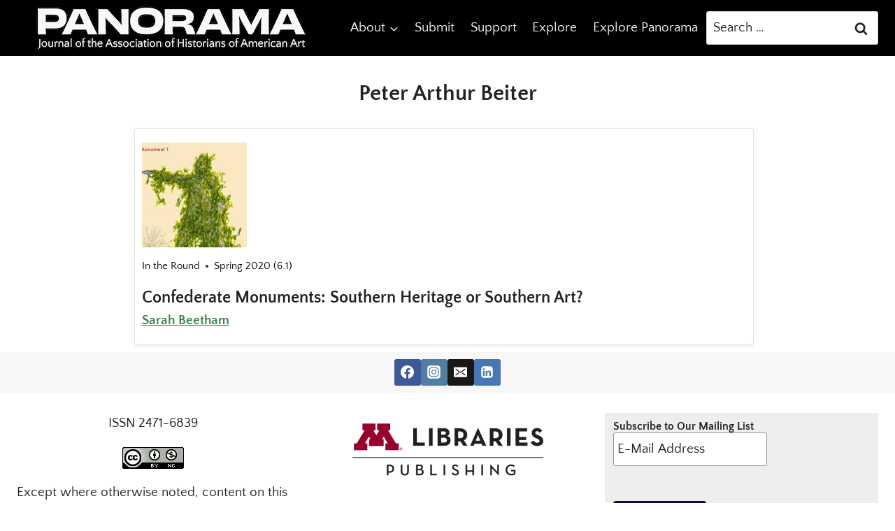

--- FILE ---
content_type: text/css
request_url: https://journalpanorama.org/wp-content/themes/panorama-2022/style.css?ver=100
body_size: 123
content:
/*!
Theme Name: Panorama 2022
Theme URI: https://journalpanorama.org
Template: kadence
Author: John Barneson
Author URI: https://www.lib.umn.edu
Description: Panorama 2022 is a child theme of Kadence.
Version: 1.0.0
License: GNU General Public License v3.0 (or later)
License URI: https://www.gnu.org/licenses/gpl-3.0.html
Text Domain: kadence-child
*/

/* Theme customization starts here
-------------------------------------------------------------- */
/* PDF Icon */
.single-content a[href$=".pdf"]{
	background-image: url(Adobe_PDF_file_icon_32x32.png);
	background-position: center left;
	background-repeat: no-repeat;
	padding-left: 35px;
	height: 32px;
	display: inline-block;
	padding-top: 10px;
}